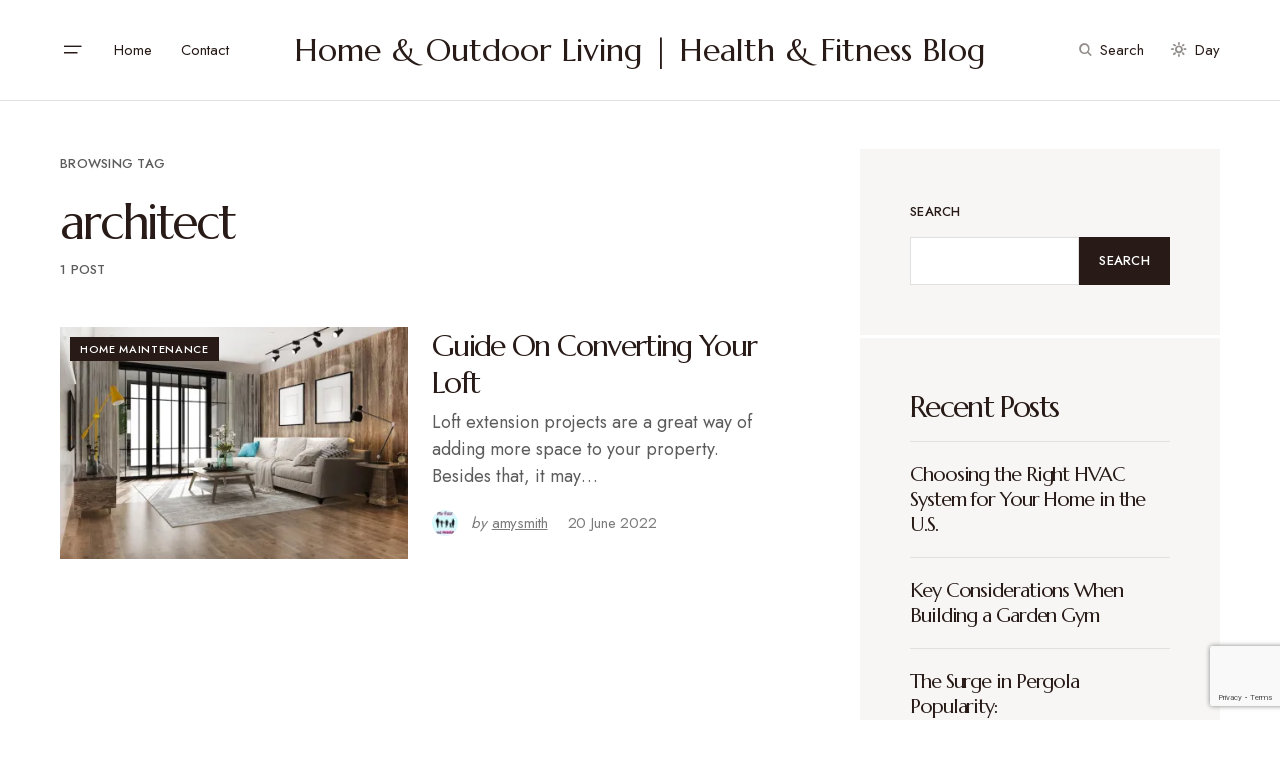

--- FILE ---
content_type: text/html; charset=utf-8
request_url: https://www.google.com/recaptcha/api2/anchor?ar=1&k=6LcKsxohAAAAAGO1L86pMwDF-D7Zi8AvSpl1I7Fw&co=aHR0cHM6Ly90cmVzc2YuY29tOjQ0Mw..&hl=en&v=PoyoqOPhxBO7pBk68S4YbpHZ&size=invisible&anchor-ms=20000&execute-ms=30000&cb=zb3j7qn0q9bm
body_size: 48628
content:
<!DOCTYPE HTML><html dir="ltr" lang="en"><head><meta http-equiv="Content-Type" content="text/html; charset=UTF-8">
<meta http-equiv="X-UA-Compatible" content="IE=edge">
<title>reCAPTCHA</title>
<style type="text/css">
/* cyrillic-ext */
@font-face {
  font-family: 'Roboto';
  font-style: normal;
  font-weight: 400;
  font-stretch: 100%;
  src: url(//fonts.gstatic.com/s/roboto/v48/KFO7CnqEu92Fr1ME7kSn66aGLdTylUAMa3GUBHMdazTgWw.woff2) format('woff2');
  unicode-range: U+0460-052F, U+1C80-1C8A, U+20B4, U+2DE0-2DFF, U+A640-A69F, U+FE2E-FE2F;
}
/* cyrillic */
@font-face {
  font-family: 'Roboto';
  font-style: normal;
  font-weight: 400;
  font-stretch: 100%;
  src: url(//fonts.gstatic.com/s/roboto/v48/KFO7CnqEu92Fr1ME7kSn66aGLdTylUAMa3iUBHMdazTgWw.woff2) format('woff2');
  unicode-range: U+0301, U+0400-045F, U+0490-0491, U+04B0-04B1, U+2116;
}
/* greek-ext */
@font-face {
  font-family: 'Roboto';
  font-style: normal;
  font-weight: 400;
  font-stretch: 100%;
  src: url(//fonts.gstatic.com/s/roboto/v48/KFO7CnqEu92Fr1ME7kSn66aGLdTylUAMa3CUBHMdazTgWw.woff2) format('woff2');
  unicode-range: U+1F00-1FFF;
}
/* greek */
@font-face {
  font-family: 'Roboto';
  font-style: normal;
  font-weight: 400;
  font-stretch: 100%;
  src: url(//fonts.gstatic.com/s/roboto/v48/KFO7CnqEu92Fr1ME7kSn66aGLdTylUAMa3-UBHMdazTgWw.woff2) format('woff2');
  unicode-range: U+0370-0377, U+037A-037F, U+0384-038A, U+038C, U+038E-03A1, U+03A3-03FF;
}
/* math */
@font-face {
  font-family: 'Roboto';
  font-style: normal;
  font-weight: 400;
  font-stretch: 100%;
  src: url(//fonts.gstatic.com/s/roboto/v48/KFO7CnqEu92Fr1ME7kSn66aGLdTylUAMawCUBHMdazTgWw.woff2) format('woff2');
  unicode-range: U+0302-0303, U+0305, U+0307-0308, U+0310, U+0312, U+0315, U+031A, U+0326-0327, U+032C, U+032F-0330, U+0332-0333, U+0338, U+033A, U+0346, U+034D, U+0391-03A1, U+03A3-03A9, U+03B1-03C9, U+03D1, U+03D5-03D6, U+03F0-03F1, U+03F4-03F5, U+2016-2017, U+2034-2038, U+203C, U+2040, U+2043, U+2047, U+2050, U+2057, U+205F, U+2070-2071, U+2074-208E, U+2090-209C, U+20D0-20DC, U+20E1, U+20E5-20EF, U+2100-2112, U+2114-2115, U+2117-2121, U+2123-214F, U+2190, U+2192, U+2194-21AE, U+21B0-21E5, U+21F1-21F2, U+21F4-2211, U+2213-2214, U+2216-22FF, U+2308-230B, U+2310, U+2319, U+231C-2321, U+2336-237A, U+237C, U+2395, U+239B-23B7, U+23D0, U+23DC-23E1, U+2474-2475, U+25AF, U+25B3, U+25B7, U+25BD, U+25C1, U+25CA, U+25CC, U+25FB, U+266D-266F, U+27C0-27FF, U+2900-2AFF, U+2B0E-2B11, U+2B30-2B4C, U+2BFE, U+3030, U+FF5B, U+FF5D, U+1D400-1D7FF, U+1EE00-1EEFF;
}
/* symbols */
@font-face {
  font-family: 'Roboto';
  font-style: normal;
  font-weight: 400;
  font-stretch: 100%;
  src: url(//fonts.gstatic.com/s/roboto/v48/KFO7CnqEu92Fr1ME7kSn66aGLdTylUAMaxKUBHMdazTgWw.woff2) format('woff2');
  unicode-range: U+0001-000C, U+000E-001F, U+007F-009F, U+20DD-20E0, U+20E2-20E4, U+2150-218F, U+2190, U+2192, U+2194-2199, U+21AF, U+21E6-21F0, U+21F3, U+2218-2219, U+2299, U+22C4-22C6, U+2300-243F, U+2440-244A, U+2460-24FF, U+25A0-27BF, U+2800-28FF, U+2921-2922, U+2981, U+29BF, U+29EB, U+2B00-2BFF, U+4DC0-4DFF, U+FFF9-FFFB, U+10140-1018E, U+10190-1019C, U+101A0, U+101D0-101FD, U+102E0-102FB, U+10E60-10E7E, U+1D2C0-1D2D3, U+1D2E0-1D37F, U+1F000-1F0FF, U+1F100-1F1AD, U+1F1E6-1F1FF, U+1F30D-1F30F, U+1F315, U+1F31C, U+1F31E, U+1F320-1F32C, U+1F336, U+1F378, U+1F37D, U+1F382, U+1F393-1F39F, U+1F3A7-1F3A8, U+1F3AC-1F3AF, U+1F3C2, U+1F3C4-1F3C6, U+1F3CA-1F3CE, U+1F3D4-1F3E0, U+1F3ED, U+1F3F1-1F3F3, U+1F3F5-1F3F7, U+1F408, U+1F415, U+1F41F, U+1F426, U+1F43F, U+1F441-1F442, U+1F444, U+1F446-1F449, U+1F44C-1F44E, U+1F453, U+1F46A, U+1F47D, U+1F4A3, U+1F4B0, U+1F4B3, U+1F4B9, U+1F4BB, U+1F4BF, U+1F4C8-1F4CB, U+1F4D6, U+1F4DA, U+1F4DF, U+1F4E3-1F4E6, U+1F4EA-1F4ED, U+1F4F7, U+1F4F9-1F4FB, U+1F4FD-1F4FE, U+1F503, U+1F507-1F50B, U+1F50D, U+1F512-1F513, U+1F53E-1F54A, U+1F54F-1F5FA, U+1F610, U+1F650-1F67F, U+1F687, U+1F68D, U+1F691, U+1F694, U+1F698, U+1F6AD, U+1F6B2, U+1F6B9-1F6BA, U+1F6BC, U+1F6C6-1F6CF, U+1F6D3-1F6D7, U+1F6E0-1F6EA, U+1F6F0-1F6F3, U+1F6F7-1F6FC, U+1F700-1F7FF, U+1F800-1F80B, U+1F810-1F847, U+1F850-1F859, U+1F860-1F887, U+1F890-1F8AD, U+1F8B0-1F8BB, U+1F8C0-1F8C1, U+1F900-1F90B, U+1F93B, U+1F946, U+1F984, U+1F996, U+1F9E9, U+1FA00-1FA6F, U+1FA70-1FA7C, U+1FA80-1FA89, U+1FA8F-1FAC6, U+1FACE-1FADC, U+1FADF-1FAE9, U+1FAF0-1FAF8, U+1FB00-1FBFF;
}
/* vietnamese */
@font-face {
  font-family: 'Roboto';
  font-style: normal;
  font-weight: 400;
  font-stretch: 100%;
  src: url(//fonts.gstatic.com/s/roboto/v48/KFO7CnqEu92Fr1ME7kSn66aGLdTylUAMa3OUBHMdazTgWw.woff2) format('woff2');
  unicode-range: U+0102-0103, U+0110-0111, U+0128-0129, U+0168-0169, U+01A0-01A1, U+01AF-01B0, U+0300-0301, U+0303-0304, U+0308-0309, U+0323, U+0329, U+1EA0-1EF9, U+20AB;
}
/* latin-ext */
@font-face {
  font-family: 'Roboto';
  font-style: normal;
  font-weight: 400;
  font-stretch: 100%;
  src: url(//fonts.gstatic.com/s/roboto/v48/KFO7CnqEu92Fr1ME7kSn66aGLdTylUAMa3KUBHMdazTgWw.woff2) format('woff2');
  unicode-range: U+0100-02BA, U+02BD-02C5, U+02C7-02CC, U+02CE-02D7, U+02DD-02FF, U+0304, U+0308, U+0329, U+1D00-1DBF, U+1E00-1E9F, U+1EF2-1EFF, U+2020, U+20A0-20AB, U+20AD-20C0, U+2113, U+2C60-2C7F, U+A720-A7FF;
}
/* latin */
@font-face {
  font-family: 'Roboto';
  font-style: normal;
  font-weight: 400;
  font-stretch: 100%;
  src: url(//fonts.gstatic.com/s/roboto/v48/KFO7CnqEu92Fr1ME7kSn66aGLdTylUAMa3yUBHMdazQ.woff2) format('woff2');
  unicode-range: U+0000-00FF, U+0131, U+0152-0153, U+02BB-02BC, U+02C6, U+02DA, U+02DC, U+0304, U+0308, U+0329, U+2000-206F, U+20AC, U+2122, U+2191, U+2193, U+2212, U+2215, U+FEFF, U+FFFD;
}
/* cyrillic-ext */
@font-face {
  font-family: 'Roboto';
  font-style: normal;
  font-weight: 500;
  font-stretch: 100%;
  src: url(//fonts.gstatic.com/s/roboto/v48/KFO7CnqEu92Fr1ME7kSn66aGLdTylUAMa3GUBHMdazTgWw.woff2) format('woff2');
  unicode-range: U+0460-052F, U+1C80-1C8A, U+20B4, U+2DE0-2DFF, U+A640-A69F, U+FE2E-FE2F;
}
/* cyrillic */
@font-face {
  font-family: 'Roboto';
  font-style: normal;
  font-weight: 500;
  font-stretch: 100%;
  src: url(//fonts.gstatic.com/s/roboto/v48/KFO7CnqEu92Fr1ME7kSn66aGLdTylUAMa3iUBHMdazTgWw.woff2) format('woff2');
  unicode-range: U+0301, U+0400-045F, U+0490-0491, U+04B0-04B1, U+2116;
}
/* greek-ext */
@font-face {
  font-family: 'Roboto';
  font-style: normal;
  font-weight: 500;
  font-stretch: 100%;
  src: url(//fonts.gstatic.com/s/roboto/v48/KFO7CnqEu92Fr1ME7kSn66aGLdTylUAMa3CUBHMdazTgWw.woff2) format('woff2');
  unicode-range: U+1F00-1FFF;
}
/* greek */
@font-face {
  font-family: 'Roboto';
  font-style: normal;
  font-weight: 500;
  font-stretch: 100%;
  src: url(//fonts.gstatic.com/s/roboto/v48/KFO7CnqEu92Fr1ME7kSn66aGLdTylUAMa3-UBHMdazTgWw.woff2) format('woff2');
  unicode-range: U+0370-0377, U+037A-037F, U+0384-038A, U+038C, U+038E-03A1, U+03A3-03FF;
}
/* math */
@font-face {
  font-family: 'Roboto';
  font-style: normal;
  font-weight: 500;
  font-stretch: 100%;
  src: url(//fonts.gstatic.com/s/roboto/v48/KFO7CnqEu92Fr1ME7kSn66aGLdTylUAMawCUBHMdazTgWw.woff2) format('woff2');
  unicode-range: U+0302-0303, U+0305, U+0307-0308, U+0310, U+0312, U+0315, U+031A, U+0326-0327, U+032C, U+032F-0330, U+0332-0333, U+0338, U+033A, U+0346, U+034D, U+0391-03A1, U+03A3-03A9, U+03B1-03C9, U+03D1, U+03D5-03D6, U+03F0-03F1, U+03F4-03F5, U+2016-2017, U+2034-2038, U+203C, U+2040, U+2043, U+2047, U+2050, U+2057, U+205F, U+2070-2071, U+2074-208E, U+2090-209C, U+20D0-20DC, U+20E1, U+20E5-20EF, U+2100-2112, U+2114-2115, U+2117-2121, U+2123-214F, U+2190, U+2192, U+2194-21AE, U+21B0-21E5, U+21F1-21F2, U+21F4-2211, U+2213-2214, U+2216-22FF, U+2308-230B, U+2310, U+2319, U+231C-2321, U+2336-237A, U+237C, U+2395, U+239B-23B7, U+23D0, U+23DC-23E1, U+2474-2475, U+25AF, U+25B3, U+25B7, U+25BD, U+25C1, U+25CA, U+25CC, U+25FB, U+266D-266F, U+27C0-27FF, U+2900-2AFF, U+2B0E-2B11, U+2B30-2B4C, U+2BFE, U+3030, U+FF5B, U+FF5D, U+1D400-1D7FF, U+1EE00-1EEFF;
}
/* symbols */
@font-face {
  font-family: 'Roboto';
  font-style: normal;
  font-weight: 500;
  font-stretch: 100%;
  src: url(//fonts.gstatic.com/s/roboto/v48/KFO7CnqEu92Fr1ME7kSn66aGLdTylUAMaxKUBHMdazTgWw.woff2) format('woff2');
  unicode-range: U+0001-000C, U+000E-001F, U+007F-009F, U+20DD-20E0, U+20E2-20E4, U+2150-218F, U+2190, U+2192, U+2194-2199, U+21AF, U+21E6-21F0, U+21F3, U+2218-2219, U+2299, U+22C4-22C6, U+2300-243F, U+2440-244A, U+2460-24FF, U+25A0-27BF, U+2800-28FF, U+2921-2922, U+2981, U+29BF, U+29EB, U+2B00-2BFF, U+4DC0-4DFF, U+FFF9-FFFB, U+10140-1018E, U+10190-1019C, U+101A0, U+101D0-101FD, U+102E0-102FB, U+10E60-10E7E, U+1D2C0-1D2D3, U+1D2E0-1D37F, U+1F000-1F0FF, U+1F100-1F1AD, U+1F1E6-1F1FF, U+1F30D-1F30F, U+1F315, U+1F31C, U+1F31E, U+1F320-1F32C, U+1F336, U+1F378, U+1F37D, U+1F382, U+1F393-1F39F, U+1F3A7-1F3A8, U+1F3AC-1F3AF, U+1F3C2, U+1F3C4-1F3C6, U+1F3CA-1F3CE, U+1F3D4-1F3E0, U+1F3ED, U+1F3F1-1F3F3, U+1F3F5-1F3F7, U+1F408, U+1F415, U+1F41F, U+1F426, U+1F43F, U+1F441-1F442, U+1F444, U+1F446-1F449, U+1F44C-1F44E, U+1F453, U+1F46A, U+1F47D, U+1F4A3, U+1F4B0, U+1F4B3, U+1F4B9, U+1F4BB, U+1F4BF, U+1F4C8-1F4CB, U+1F4D6, U+1F4DA, U+1F4DF, U+1F4E3-1F4E6, U+1F4EA-1F4ED, U+1F4F7, U+1F4F9-1F4FB, U+1F4FD-1F4FE, U+1F503, U+1F507-1F50B, U+1F50D, U+1F512-1F513, U+1F53E-1F54A, U+1F54F-1F5FA, U+1F610, U+1F650-1F67F, U+1F687, U+1F68D, U+1F691, U+1F694, U+1F698, U+1F6AD, U+1F6B2, U+1F6B9-1F6BA, U+1F6BC, U+1F6C6-1F6CF, U+1F6D3-1F6D7, U+1F6E0-1F6EA, U+1F6F0-1F6F3, U+1F6F7-1F6FC, U+1F700-1F7FF, U+1F800-1F80B, U+1F810-1F847, U+1F850-1F859, U+1F860-1F887, U+1F890-1F8AD, U+1F8B0-1F8BB, U+1F8C0-1F8C1, U+1F900-1F90B, U+1F93B, U+1F946, U+1F984, U+1F996, U+1F9E9, U+1FA00-1FA6F, U+1FA70-1FA7C, U+1FA80-1FA89, U+1FA8F-1FAC6, U+1FACE-1FADC, U+1FADF-1FAE9, U+1FAF0-1FAF8, U+1FB00-1FBFF;
}
/* vietnamese */
@font-face {
  font-family: 'Roboto';
  font-style: normal;
  font-weight: 500;
  font-stretch: 100%;
  src: url(//fonts.gstatic.com/s/roboto/v48/KFO7CnqEu92Fr1ME7kSn66aGLdTylUAMa3OUBHMdazTgWw.woff2) format('woff2');
  unicode-range: U+0102-0103, U+0110-0111, U+0128-0129, U+0168-0169, U+01A0-01A1, U+01AF-01B0, U+0300-0301, U+0303-0304, U+0308-0309, U+0323, U+0329, U+1EA0-1EF9, U+20AB;
}
/* latin-ext */
@font-face {
  font-family: 'Roboto';
  font-style: normal;
  font-weight: 500;
  font-stretch: 100%;
  src: url(//fonts.gstatic.com/s/roboto/v48/KFO7CnqEu92Fr1ME7kSn66aGLdTylUAMa3KUBHMdazTgWw.woff2) format('woff2');
  unicode-range: U+0100-02BA, U+02BD-02C5, U+02C7-02CC, U+02CE-02D7, U+02DD-02FF, U+0304, U+0308, U+0329, U+1D00-1DBF, U+1E00-1E9F, U+1EF2-1EFF, U+2020, U+20A0-20AB, U+20AD-20C0, U+2113, U+2C60-2C7F, U+A720-A7FF;
}
/* latin */
@font-face {
  font-family: 'Roboto';
  font-style: normal;
  font-weight: 500;
  font-stretch: 100%;
  src: url(//fonts.gstatic.com/s/roboto/v48/KFO7CnqEu92Fr1ME7kSn66aGLdTylUAMa3yUBHMdazQ.woff2) format('woff2');
  unicode-range: U+0000-00FF, U+0131, U+0152-0153, U+02BB-02BC, U+02C6, U+02DA, U+02DC, U+0304, U+0308, U+0329, U+2000-206F, U+20AC, U+2122, U+2191, U+2193, U+2212, U+2215, U+FEFF, U+FFFD;
}
/* cyrillic-ext */
@font-face {
  font-family: 'Roboto';
  font-style: normal;
  font-weight: 900;
  font-stretch: 100%;
  src: url(//fonts.gstatic.com/s/roboto/v48/KFO7CnqEu92Fr1ME7kSn66aGLdTylUAMa3GUBHMdazTgWw.woff2) format('woff2');
  unicode-range: U+0460-052F, U+1C80-1C8A, U+20B4, U+2DE0-2DFF, U+A640-A69F, U+FE2E-FE2F;
}
/* cyrillic */
@font-face {
  font-family: 'Roboto';
  font-style: normal;
  font-weight: 900;
  font-stretch: 100%;
  src: url(//fonts.gstatic.com/s/roboto/v48/KFO7CnqEu92Fr1ME7kSn66aGLdTylUAMa3iUBHMdazTgWw.woff2) format('woff2');
  unicode-range: U+0301, U+0400-045F, U+0490-0491, U+04B0-04B1, U+2116;
}
/* greek-ext */
@font-face {
  font-family: 'Roboto';
  font-style: normal;
  font-weight: 900;
  font-stretch: 100%;
  src: url(//fonts.gstatic.com/s/roboto/v48/KFO7CnqEu92Fr1ME7kSn66aGLdTylUAMa3CUBHMdazTgWw.woff2) format('woff2');
  unicode-range: U+1F00-1FFF;
}
/* greek */
@font-face {
  font-family: 'Roboto';
  font-style: normal;
  font-weight: 900;
  font-stretch: 100%;
  src: url(//fonts.gstatic.com/s/roboto/v48/KFO7CnqEu92Fr1ME7kSn66aGLdTylUAMa3-UBHMdazTgWw.woff2) format('woff2');
  unicode-range: U+0370-0377, U+037A-037F, U+0384-038A, U+038C, U+038E-03A1, U+03A3-03FF;
}
/* math */
@font-face {
  font-family: 'Roboto';
  font-style: normal;
  font-weight: 900;
  font-stretch: 100%;
  src: url(//fonts.gstatic.com/s/roboto/v48/KFO7CnqEu92Fr1ME7kSn66aGLdTylUAMawCUBHMdazTgWw.woff2) format('woff2');
  unicode-range: U+0302-0303, U+0305, U+0307-0308, U+0310, U+0312, U+0315, U+031A, U+0326-0327, U+032C, U+032F-0330, U+0332-0333, U+0338, U+033A, U+0346, U+034D, U+0391-03A1, U+03A3-03A9, U+03B1-03C9, U+03D1, U+03D5-03D6, U+03F0-03F1, U+03F4-03F5, U+2016-2017, U+2034-2038, U+203C, U+2040, U+2043, U+2047, U+2050, U+2057, U+205F, U+2070-2071, U+2074-208E, U+2090-209C, U+20D0-20DC, U+20E1, U+20E5-20EF, U+2100-2112, U+2114-2115, U+2117-2121, U+2123-214F, U+2190, U+2192, U+2194-21AE, U+21B0-21E5, U+21F1-21F2, U+21F4-2211, U+2213-2214, U+2216-22FF, U+2308-230B, U+2310, U+2319, U+231C-2321, U+2336-237A, U+237C, U+2395, U+239B-23B7, U+23D0, U+23DC-23E1, U+2474-2475, U+25AF, U+25B3, U+25B7, U+25BD, U+25C1, U+25CA, U+25CC, U+25FB, U+266D-266F, U+27C0-27FF, U+2900-2AFF, U+2B0E-2B11, U+2B30-2B4C, U+2BFE, U+3030, U+FF5B, U+FF5D, U+1D400-1D7FF, U+1EE00-1EEFF;
}
/* symbols */
@font-face {
  font-family: 'Roboto';
  font-style: normal;
  font-weight: 900;
  font-stretch: 100%;
  src: url(//fonts.gstatic.com/s/roboto/v48/KFO7CnqEu92Fr1ME7kSn66aGLdTylUAMaxKUBHMdazTgWw.woff2) format('woff2');
  unicode-range: U+0001-000C, U+000E-001F, U+007F-009F, U+20DD-20E0, U+20E2-20E4, U+2150-218F, U+2190, U+2192, U+2194-2199, U+21AF, U+21E6-21F0, U+21F3, U+2218-2219, U+2299, U+22C4-22C6, U+2300-243F, U+2440-244A, U+2460-24FF, U+25A0-27BF, U+2800-28FF, U+2921-2922, U+2981, U+29BF, U+29EB, U+2B00-2BFF, U+4DC0-4DFF, U+FFF9-FFFB, U+10140-1018E, U+10190-1019C, U+101A0, U+101D0-101FD, U+102E0-102FB, U+10E60-10E7E, U+1D2C0-1D2D3, U+1D2E0-1D37F, U+1F000-1F0FF, U+1F100-1F1AD, U+1F1E6-1F1FF, U+1F30D-1F30F, U+1F315, U+1F31C, U+1F31E, U+1F320-1F32C, U+1F336, U+1F378, U+1F37D, U+1F382, U+1F393-1F39F, U+1F3A7-1F3A8, U+1F3AC-1F3AF, U+1F3C2, U+1F3C4-1F3C6, U+1F3CA-1F3CE, U+1F3D4-1F3E0, U+1F3ED, U+1F3F1-1F3F3, U+1F3F5-1F3F7, U+1F408, U+1F415, U+1F41F, U+1F426, U+1F43F, U+1F441-1F442, U+1F444, U+1F446-1F449, U+1F44C-1F44E, U+1F453, U+1F46A, U+1F47D, U+1F4A3, U+1F4B0, U+1F4B3, U+1F4B9, U+1F4BB, U+1F4BF, U+1F4C8-1F4CB, U+1F4D6, U+1F4DA, U+1F4DF, U+1F4E3-1F4E6, U+1F4EA-1F4ED, U+1F4F7, U+1F4F9-1F4FB, U+1F4FD-1F4FE, U+1F503, U+1F507-1F50B, U+1F50D, U+1F512-1F513, U+1F53E-1F54A, U+1F54F-1F5FA, U+1F610, U+1F650-1F67F, U+1F687, U+1F68D, U+1F691, U+1F694, U+1F698, U+1F6AD, U+1F6B2, U+1F6B9-1F6BA, U+1F6BC, U+1F6C6-1F6CF, U+1F6D3-1F6D7, U+1F6E0-1F6EA, U+1F6F0-1F6F3, U+1F6F7-1F6FC, U+1F700-1F7FF, U+1F800-1F80B, U+1F810-1F847, U+1F850-1F859, U+1F860-1F887, U+1F890-1F8AD, U+1F8B0-1F8BB, U+1F8C0-1F8C1, U+1F900-1F90B, U+1F93B, U+1F946, U+1F984, U+1F996, U+1F9E9, U+1FA00-1FA6F, U+1FA70-1FA7C, U+1FA80-1FA89, U+1FA8F-1FAC6, U+1FACE-1FADC, U+1FADF-1FAE9, U+1FAF0-1FAF8, U+1FB00-1FBFF;
}
/* vietnamese */
@font-face {
  font-family: 'Roboto';
  font-style: normal;
  font-weight: 900;
  font-stretch: 100%;
  src: url(//fonts.gstatic.com/s/roboto/v48/KFO7CnqEu92Fr1ME7kSn66aGLdTylUAMa3OUBHMdazTgWw.woff2) format('woff2');
  unicode-range: U+0102-0103, U+0110-0111, U+0128-0129, U+0168-0169, U+01A0-01A1, U+01AF-01B0, U+0300-0301, U+0303-0304, U+0308-0309, U+0323, U+0329, U+1EA0-1EF9, U+20AB;
}
/* latin-ext */
@font-face {
  font-family: 'Roboto';
  font-style: normal;
  font-weight: 900;
  font-stretch: 100%;
  src: url(//fonts.gstatic.com/s/roboto/v48/KFO7CnqEu92Fr1ME7kSn66aGLdTylUAMa3KUBHMdazTgWw.woff2) format('woff2');
  unicode-range: U+0100-02BA, U+02BD-02C5, U+02C7-02CC, U+02CE-02D7, U+02DD-02FF, U+0304, U+0308, U+0329, U+1D00-1DBF, U+1E00-1E9F, U+1EF2-1EFF, U+2020, U+20A0-20AB, U+20AD-20C0, U+2113, U+2C60-2C7F, U+A720-A7FF;
}
/* latin */
@font-face {
  font-family: 'Roboto';
  font-style: normal;
  font-weight: 900;
  font-stretch: 100%;
  src: url(//fonts.gstatic.com/s/roboto/v48/KFO7CnqEu92Fr1ME7kSn66aGLdTylUAMa3yUBHMdazQ.woff2) format('woff2');
  unicode-range: U+0000-00FF, U+0131, U+0152-0153, U+02BB-02BC, U+02C6, U+02DA, U+02DC, U+0304, U+0308, U+0329, U+2000-206F, U+20AC, U+2122, U+2191, U+2193, U+2212, U+2215, U+FEFF, U+FFFD;
}

</style>
<link rel="stylesheet" type="text/css" href="https://www.gstatic.com/recaptcha/releases/PoyoqOPhxBO7pBk68S4YbpHZ/styles__ltr.css">
<script nonce="BmmSTKQqYbuw9Y9MYigKiQ" type="text/javascript">window['__recaptcha_api'] = 'https://www.google.com/recaptcha/api2/';</script>
<script type="text/javascript" src="https://www.gstatic.com/recaptcha/releases/PoyoqOPhxBO7pBk68S4YbpHZ/recaptcha__en.js" nonce="BmmSTKQqYbuw9Y9MYigKiQ">
      
    </script></head>
<body><div id="rc-anchor-alert" class="rc-anchor-alert"></div>
<input type="hidden" id="recaptcha-token" value="[base64]">
<script type="text/javascript" nonce="BmmSTKQqYbuw9Y9MYigKiQ">
      recaptcha.anchor.Main.init("[\x22ainput\x22,[\x22bgdata\x22,\x22\x22,\[base64]/[base64]/[base64]/KE4oMTI0LHYsdi5HKSxMWihsLHYpKTpOKDEyNCx2LGwpLFYpLHYpLFQpKSxGKDE3MSx2KX0scjc9ZnVuY3Rpb24obCl7cmV0dXJuIGx9LEM9ZnVuY3Rpb24obCxWLHYpe04odixsLFYpLFZbYWtdPTI3OTZ9LG49ZnVuY3Rpb24obCxWKXtWLlg9KChWLlg/[base64]/[base64]/[base64]/[base64]/[base64]/[base64]/[base64]/[base64]/[base64]/[base64]/[base64]\\u003d\x22,\[base64]\\u003d\x22,\x22ZMOLw7fCvBDCm8Ktw5vCnQ/CthoEw6/[base64]/JsOVEcKXWzJmw4rDi8KLwossBGrCuyvCv8KlDQVhTsKKBwXCj0TCiXl4Qj8pw77CmsKNwonCk1rDkMO1woITI8Khw63Cr1bChMKfTMK9w58WP8K3wq/Ds13DkgLCmsK+wqDCnxXDp8KwXcOow4/[base64]/wo5Iwqlxw6jCmMKNdSnCuxDCn8OwbsKSw5wRw7bCnMOqw7XDggbCv3bDmjMOJ8KiwrofwroPw4NsbsOdV8OZwrvDkcO/[base64]/DoAbDhMOSwqHDucO5w7LDmCfDlw8rw5HCkRbDrkU9w6TCmMKUZ8KZw7rDh8O2w48wwqFsw5/CpUc+w4dXw6NPdcKxwrzDtcOsO8Kawo7CgxzClcK9wpvCu8KLanrCl8OTw5kUw7h8w68pw6U3w6DDoWvCmcKaw4zDssKzw57DkcOOw7t3wqnDhRnDiH44woPDtSHCs8OyGg9kVBfDsGHCpGwCCk1dw4zCocKNwr3DusK/FMOfDDUAw4Z3w7tew6rDvcKLw41NGcOEfUs1P8Otw7I/[base64]/w6rDvcKVwrZCwoQHaDxhA8Khw5JrwplIeVHDvcKpBRUIwqs0N2XCvcO/w75zZcKpwrnDnEACwpA1wrXCr33Dv0lbw67Dv0AsHk5EAnE3DsKqw6oQwqo/ccOfwoAVwqVnUg3CrMKWw4BPw4d5VsO7w4nDtRQ0wpPCp1DDgSV/FEoXw74TTcK9LsKQw6Mvw4kjEsK5w5zCgkDCkD/DrcOrw4bCnMOPSCjDtTLCtyB6woYHw4UfMgwHwrXDjsKNClpaXsOhw4FfOE0Ww4EIRC/[base64]/WMOdwpbCqTEVecKvKcKFwpFPU8OOZxAxVjHCiAY6wp/DoMKjw4g8wqIEHHRkAnvCtnPDpcKnw4sWVmZ/wobDpQ7Dr3EdW1QCLsO3woNkHRl3B8OYw5rDu8OXTMKtw55UGlklNMOzwqsJGcOiw77DisOqW8KyajUjwrDDpmbClcO9PiHDscO0WmJyw6zDuWfCvnfDh0dKwoY2woJZw5xtwoHDuR3DpzXCkgZ5wqdjw4MWw7/DkMOIwqXCnsO9GFzDhcO+AxRZw7IGwpBbw5Rlw4YLLUBiw4/DjcOtw6DCk8KGwrlOdFAtwqJ2VWrCk8O2wofCrMKEwo8nw586EH5yJBF1XXhfw6hewrfCrMK4wrDCiiPDuMKUw4/Dt1Vtw7Rsw6FNw7/DvQzDusKgw6XClsOvw6TCkiM1YcK1fsKjw7NvaMKRwrXDncOlKMOBYcK5wpzCr1ILw5Nuw5PDt8KPDMOvPlrCrcOwwrl0w57DnsOVw7TDvFU6w73DuMOvw6QRwoTCoHJRwohdIcODwojDnMKzATDDg8O+woM3TcOZa8OdwrLDoVLDqA0cwq/DilZUw71dFcKuwpw2PsKYU8OtGGdgw6BoYcOwfsKCHcKwUMKIVcKcYiBtwoNgwovCq8O+wofCu8OAG8O4R8KKXsK4wpDDozseOMOHG8KIOsKGwoI8w7bDg0TCqQZ0wqZfMVrDkl59elrCgcKVw5I/wqAyC8OrbcKhw6XCvsKzA2TCocOfX8Ode3g7JMOHTSJUJMOaw4Mnw6DDqSLDshzDuSxNPXMfQ8K3wrzDlcK0WmXDssKCL8O5JMKiwqrDvzx0aWplw4zDg8KbwrQfw5rDkBbCoirDqV4BwovCjGHDhj/CvEcew7hOCGtmwoLDrxnCg8ORw7DCli7DtMOKLsKoMsKww4klQUJcw6F/wrFhTRbDnSrCr1HDjWzCqQzDu8OoLMKCw651wpbDjH/ClsKlwo1Dw5LDpsKNASFqBsO8bMKIwpUmwoYpw7QANHPDtRfDvcOmfijDuMOlfWBgw4BHTsKaw4Uvw5BFemcWw4TDuSHDkCLDscO1OcOGR0jDiTFEfMKlw73DmsOPwo/[base64]/[base64]/ZkbDjcO5bX3Dm8KXwpAOY23DoMO/wpPDpWTCtHjDmF0Nw7LCpsK7PMKYWsKiZXPDj8ORf8KVwp7Ckg7CvCpFwqHCkMKrw4TClV7CmQbDhMOVCsKdAhFZNMKSw6vDrsKdwpsvw67DisOUQ8Ovw71AwoNJcQDDgcKjw6BiSCFLwo9/LBjCrDnCowbCgA8Kw7USdsKJwo/[base64]/Cl0J/w4nDtilRwqozHzhSQsOQGcKtwqx2L8KKJic7wrsTZ8OFw5MLW8K2wopPw6Y5H37DisOmw7BVCcK9w6hTb8OVYxXCtknCqE/[base64]/NMK9WkfCqDEvARcbfV7DsBsGwo3ClsK0UMK3w6wVQcOHKMKXU8KwUhJCajh5GwTDgl4LwppZw6vCnVtZX8Kmw5fDvcKRRcK2w5NUKHQHEcOLw4HChgrDlhvCpsOKfWFhwqARwphaM8KcWirChMOywqzCmDfCl0Z9w6/DvkTDiTjCvQVJwq3Dn8Otwrgaw5kJacKEGG7CrcKMPMOLwpfCuRccw5zDucKXMWpBHsOSZ0NXcMKebW/DusKDw5PDk2RNFhMAw4DCmcO2w7Vuwr/DrlDCqSRPw5DCoBVsw6sQUBFzd0/CkcOhwozCn8Ksw4JsBXTChXhywpNCU8K7U8KCw4/[base64]/DtsKGwr3Cj2Z7w7R1bMO0w5giXVTCojYOAk52wpsXwoEaYMKJPzlAXsKzc0rDvw8QTMOjw5Vww5bCsMOZaMKkw6LDsMKewrAhXzPDo8KswrLCmjzCnlQMw5BLw4tQwqfDl2TDu8K4LcKpw6tCScK/UsO8wos3MMO0w5ZvwqrDucKMw6jCjQ7CoH9gd8O/w4wfJQ3DjcKRV8KDZMOoCAE5dkDDq8OFVzg0M8O/YMO1w6wsHX3DmHs8LiZcw5gAw7I6BMK/VcOgwqvDjgPCjAcqdEnCuwzCpsO8XsKqaRs1w7ILRwbCjkhiwqcww4LDqcK1F33CvVPCmMKgScKJZMOzw6otHcO0AMK2UWfDpS1HDcOUwp/DlwJPw5PDscO2fMKpdsKgMWxBw7FXw61Uw5klCBUpQ1DCsxLCmsOHNg0+wo/CqcOmwr/DhzJ6w4Ypw5fDmBLDiDcMwqzCisO4JcOGEcKAw5xPKcK5wpQSwrPCn8KJbQIpfMO6MsKPw4vDpFQDw74QwprCsV/[base64]/UlbCkcKWflPCty1IBMOhAMKzwqfDl8K7TsOZLMOXL3hswqDCvsOJwp3DqsK+A3vDhcOSw5MvPMORw4nCtcKOw6BgSVbCjMKYVFAwVg3CgcOkw5PCicKBX0YxKsO6G8OJwr0kwoMDI0LDo8O3wqItwpDCjW/[base64]/[base64]/DtFV8V2Itw5rCtUnCvcOnwqLDkEZXwq4iw5ldwrg7Nm/DkAzDjcK8w4nDt8KJYsKgXkBIazfCgMK9OhTDh3s8woLCpGB6wosVGUI7bglTw6PClMOOMFYVwo/[base64]/w7YVQsKWw43DhsKywoR5aFHCinJIKlDDgMOhZ8KaXTROw507U8O8fsOGwpfCk8O8CwzDjMK6wobDsS1SwonCocOaIcOZUcOZOw/CqsOpMMOkcAQLw5k7wp3CrsOWK8OtE8OFwr3CgSTCoFABwqXDuRbDqhB3wprCvi0/w7hLAHgdw6UjwrtUA1jDtzzCkMKYw4fCt0vCtcKcNcOHHQhPSsK7OMOewrzDjmfChcOUZsKrOT/CgcKVw57DqcK7Ii/ClcOMVMK4wpFswojDv8OlwrHCgcKdEQTChn/DjsKKw7Y2w5vCgMKrFW8DMEIVw6rCiXEdMi7ChQZxw5HCssOjw70JF8KOw4pUwrYAwpFGGnPClcKpwrQpb8KHw51xRMKMwrk8wo3Cin07GcK6wrbDlcOYw4IJw6zCvTbDlSQwAQERZmfDnsO5w6ZNVGIZw5TDmsOFw7fCuE/[base64]/[base64]/wrrChi/[base64]/C8O3wp0twqzCqBBtwrEowoZawqnChll1dxYyM8KrwoLDuRbCqMKRwrbCoDHCt2HDrhwAwq/DoRV3wpzDjDMgRcOTCRMoDMKLBsOTDHPDocOINcOIwonDp8K5OxNGwq1WbA9zw7JVw67CjcOmwoDDl3HDo8Opw5tOY8KBb2fCmsKUQ3Vvw6XClQPDoMOqEcKfcgZXGyfCpcKawp/CgjXCoBrDusKZwpVDA8OEwofCl2fCuAIQw49ND8Kbw4jCuMK2w7vCvsOhRC7Dp8OASy7CjQZ8McKgw7IjMXpZBhZ/[base64]/Cl0zCoQDDh8KBw4tDaMK/bsKGwqp5ETnCqEnCpVcYwrAGGRXCvcKOw4XDqQwLKiRlwoR4wqBkwqVaIyvDkG3Dl3lJwoNUw6crw41cw5rDhFPDg8Oowp/DpsKtfD4lwozDuSTDiMOSwrbCkyjDvHsOSnZGw5DDswvDtzlVL8OrXMOxw68HP8OLw4zCqcKCP8OYc1N+LTAiYcKsVMK9woFTDkXCv8OUwqI/CTsfw4MsTivCt2zDl0E0w4rDmMK7NxvCiGQFR8O2McOzwozDjAFiw4UUw7PClSA7CMKlwrnCqcOtwr3DmMK4wolTNMKSwq87wqvClAN8RR4sNMKxw4zDscOxwo/[base64]/[base64]/DrcOWNMOrw4HCjcO1wqzCkEB0FcKETkLCuSASwoXCp8KWdiZYRsKswpAGw4QgIRTDhsKuccKjVkDCo0rCpMKaw4Z6KHQlW1hvw5lVwrV2wpzDo8KOw43CiAPCiDpQRsKqw4cgNDbCn8Opw4xiBzdjwpApbsK/XgDCtQgcw6fDtxDCp0FmY00XMATDhjEpwp3DmsOhDBFeHMODwr8RfsOlw7LDh2VmDSsqDcOvVsKVwr/[base64]/Cp8Oww6zCvUklw7vCqGwJw6/DjBIgIl3CgGHDv8K7w40iw53Dr8Oew7nDuMK1w756QDNNIcKLZn0zw47CvMOxEcOWAsO8McKxw4vCixsmLsK/Y8OmwrA4w4XDnm/Csw/DucK4w7TChHF8AsKMDU9vIx3Cj8OqwrkTw4/CtcKsIwnDtQEAJcO8w71Ew6gbwqxgw4nDncKVYVnDhsKuwrfCqhLClcO6X8OWwqIzw77CvSnCp8KTHMKVXk5cHsKaw5TDtU9OccKZZsOIwodLR8OsBC8/NMOVO8Ojw47CjCVobhgkw4rCmsKkSWLDscKRw7nDh0fCjkTDgFfCvjwrw5rCrcK+w6bDvnYXKmpNwrwtf8KRwpofwrPDpRLDvxDCp3ZhUwPCmsK/[base64]/[base64]/[base64]/Cg8OmbgQIw4Z6TTgcw44sFsKnw5Jdw5lDwpwoBcKGC8KiwpBmUHpnUnXDqBJxLWXDlMKBA8Kze8OEVMKvAXFJw7IVZ3jDsW7CrsK+wrbDqsOuw6xCAk7DmMOGBG7DjhZqM3VsGMKiQ8KkUMKNwo3CjzfDmMOcw67Dv0ETSyZ/w47DisK/AMOdXcK7w6kZwofCgMKLZsK9wpopwpXCnhsfHy9iw73DthYFE8Otw64mwoHDh8OYRGhFPMKMEi/[base64]/wrsHFMOWw6LDj2/DhwtYKsK1HcK8wqjChsKhworCvMK9w4PCsMKYKMOyFygQBMKHBlLDj8OPw5cOVjAVB3rDvcKsw5vDszxCw6phwrUMJDTCgsO1wpbCqMKVwqBNFMKewqbChlvDn8KpAyBcw4fDhHQoRMKuw44uwqIeW8OZOAFwYGJfw7Rbw53CrCoDw7zCl8K/[base64]/P8KgWcKNwoNJw7PCvkbCjMKsVsK5RsOcwqEmC8K4w65Fwr3DhsOFdWU9cMKlw59LdcKLTU/Dq8OVwo1VfcO5w4fDnB7CrhwKwrszw7V6W8KBfsKkFhTDh3B5ccK+wrXDlsKfw7HDkMKvw5vDjQXChmXCpsKWwpPCm8Kdw5/CnS/DvcK1ScKZdFDDjsOywrHDkMOKw7/[base64]/QcOYLsKzNsKAXTsKOcKHeMOqw4pPaFvDlG7DhcOYYFFMZBhmwrpAPMKgwqE+w4vCh3gaw7XDnCvCv8OUwo/[base64]/Ch8K9McKSwrYDM8KFw4jCszrDqcOyYFLDiS4EwqtYwp/CscO/[base64]/[base64]/Co8KPw7bCq8Kkw7fDrD1UIcKpwozDqsOZCBdfw7bDjUh1w6vDoEpmw5/DlMO3IELDoTLCksK9BFdTw77CkMO0w54Pw4vCnsOswohbw5jCsMKpAX1YVwJ8MsKfw5TCtDkYw6IeFg7Dr8Ozb8O2EcOhfTFowoPCizh8wq3CgR/DhsOEw5MHQMOPwqMoZcKZZcOOw6ZUw4vDhMKPBzLClMKwwq7DjsO6wojDosK3eSRGw6UuSijDqcOywo/Du8Olw5TCrMKrwoHCkyrCmUBHwp3DksKaMTNYWgbDhx9LwrjClcORwo7DuHTDoMKXwopvwpPCgMK1w7UUc8OMwqrDuCXCiznClUJUQUvCok81LAouwrQ2aMOIeAk/UjPDlsO5w6F7w4tww7bDnVvDk3rDr8Okwp/Cr8KQwp8xEcOzSMKvEkR3NMKaw7nCr31iBVfDtcKqCVrCgcKhwoQCw7jCqjvCo3bChFDCtUvCscObU8KgccOsEsOsJsKxCiY/[base64]/wrXDh8KSAT/DvAAMwphUIMKMwqDDgARnw60mVMOMUnk4YGZiwpDDmhJwUMOZacOAPnIGDn0PDMKbwrPCmsK7LMKRfAc2GkHCun80bi7DsMOAwqXCmhvDhmfCq8KJwrzCkQXCmAXCjsOrSMKvFMKTw5vCosO4HMKOfMONw5fCkzHCo2DCgB0Qw6XCncOJJwQGwp/DigEuw5Iww4YxwqxqIiwTw7IpwptvXCdJbFrDjHHDp8O9Sj52wps8HwHChkNlB8K1NsK1w6/CvgbDo8KQwoLCosKgTMOESWbCrw9+wqnDsVDDucOBw6E2wovDp8KOYgXDqQwvwqHDrAZAXBPDisOCwrwbw4/DuCxEBMKzw6Rvw7HDtMKYw77Dklk7wpTCq8Olwpoowp8HLsK5w5TCi8O7YcO2NsKhw73CkMKwwqgEw5LDjMKUwoxCJMK+OsOPK8KbwqnCmFDCp8KMIQDDmkLDq1ERwp7CssK1McO+wpcTwpk3GnoYwolfJcOMw5U0P2N0wroqwo/CkGTCicKBSXsmw7XDtGl4CMKzwqfDmsOnw6fCsSHCv8OCHy5Bw6rCjkxBYcOtwqJ+w5bCtsK2wrk/w7lzwprDsnlvb2jCp8O0X1V6wqfDoMOtEl4hw63DrzPCil0wOjvDqS4dMQ7Dp0XCpDtcPk7Ck8Ouw5zCmQ3CqkkoB8Oew7sDE8OWwq8Pw4LCuMO8GhVBworCrk/CpzbCjnHCnScnQcOfFMKbwqxgw6zDnRQywoTCncKVwonCqG/[base64]/Ch8OPCcKhbMK0fArDqMKEXMO9FxNNwqjCpMK+wqvDu8KCw5XDh8Kww7dBwqnCkMOhX8OENcOpw7Nswq8wwoA6U0bDu8OENcO1w5QKw7o2wpEgCDhMw4pPw7JdDMOfKmhEwpDDl8Kgw6jCu8KRcwDCpA3Dgj7CmX/CosKXHsO4HRfCkcOqIcKFw7psQ33DmhjDoETCrQw8w7PCqxVEw6jCocOfw78Hwq93cADDtcKQwpd/[base64]/P8Ovwpg0wosHw5FkOcO0bgo8CH82w5HDrhDDmMOnCAMsCn0zw7/[base64]/fsK2w4Jew4VDwqrCi8OlIyHDsC3Dn8O+w7vCin52XcKHw6rDiykbSCjDmWowwrQ9DsOCw4ZiXyXDrcKZTRwYw6hWTMO7w7TDpcKWLcKwZ8Oqw5/Dm8K9DidvwrE6QsKhdsO4woTDhm7Cq8OEw7nCsTE+WsOuAzrCii4awqBqWld1wpDCoHJhw5TCvsK4w6gQWcKawo/[base64]/CkFXDlU1Jw6vDnwXCm1TDnBkpwrLDlMKyw553W1rDvzrDpsOiw6Ymw4nDmcKwwpbCvmDDpcKXwqHDtMOQw5ouJCbCt1nDoAgkAGLDux8Bw5c0wpbCn1rCtRnCgMOvw5PCsQE1wpXCuMK4wooxXcOqwpJOMUbDmU8/HMKAw7ENwqHCicO6wqTCu8OJJjDDnsKQwq3CsR7DqcKhP8OYw4HCl8KOwoXDuDszAMKUMlp1w6ZkwpB3wqE/[base64]/DkMKaUlHCosOSEcOUw7syAkPCm1gOZUrDs8OTWMOdwoY8wp5TKAlfw5/CosOAF8KCwoZSwqrCpMKnScOifQoXwoEIRsKIwqjCojDCosOlbMOJckvDuHdScMOEwoAjw4HDssOsEHlvAHlDwr5YwrQRLcK9woUzw5fDkE17wofCik1CwrTCmQN4RsOhw5/CjsK3wrzDsSQNXkzCqsOHTDJufMK/[base64]/Dkz7DqsKiw47ChCooenAhcUtlw7c9wp/DsE1Bw5fDlzzDtVjCucOiBMO4D8KHwopDRQTDoMKzbXDDssOBwoHDvE3DtkE6woXCjg04wr7DjBvChcOIw61MwrLDkcKDw4NcwpZTwq0OwrdtdsK/BMOeZUjDv8KgbFc1f8K5wpc1wrDDuE/CvENww6HCjcKqwp1ZLsKPEVfDi8OiKcOaUwTCunrDm8OISApbWTPDm8OIGETDh8OrwozDpCDChQvDpsKbwr5BKh8wUMODflxBw4AHw7xsT8OIw75FC2vDnMODw4nDvMKdecO+wrZPRwnCt3rCtcKZZ8OSw5TDnMKmwpvCmMOuwqbCsHRYwq0DYFHCnhpMJHzDkT/Dr8Ksw6/DhVYkwpRbw5wbwqszTMKESMOKFh7DicK1w6Z7CCMDVcOCLycyQcKJwp1CacOtL8OAd8K4Kg7DpT1QE8KfwrRMwqHDhMOpwrLDocKhEnx1wq0aJ8OnwpfCqMKzAcOYXcKQw5JuwppSwpPDmQbCkcKMND0oZmTCun3CuG0HZVBWRGXDoinDuhbDvcO/VgQnW8Kewo/DixXDlU/CucKQw63DoMO+wpgUw4h+Bi7DvHvCoTjDnQPDmB7CncOzE8KUbMK4w7nDgmYwRF7CpsOXwr9swrlifDfCuTE+B1VCw4B7RBJLw40Cw73DjcOXwpFxYsKTw7piA15IZn/DmsK5G8OrcsOiRydBwpR9KMK7TElGwrkaw6oOw6TDu8KewptxdwXDuMOTw4zDhyQDGUNbMsKuJELCo8Kxw4VwIcKAf11KH8OnScKdwoUdMT8/[base64]/CiMKvP8OOecO/[base64]/DgmhLTmZnHcOcOcKiwowfAMK+ekjDlcOOEsKNDMOxwpsnYMOBRMKPw6pJYxzCgjvDuTB+wpo5XQnDucK1W8ODwrcvCcODCMKSbADClcO5RMKTwqLDm8KcO2dgw6RQw63DmzlWw7bDnz9QwqnCrcKRL1hWBRMHY8O1PyHCrDN/GDZXHjbDvQnCrsOPMWk/[base64]/DlsKLA8KVUsKnP8KRbMOpbXvCpxM8w5NVdAnCg8K/[base64]/w7fDoHXCrjJGYMOAd3/CosOcw4HDs8OIwp/CkQAYZsOow58wcFvCu8O2wrQ/axgPw47CvsKQNMOywphDTDjDqsKkwokKwrdvUsK4woDDksOCwp7CtsOueHbCpGNCKw7DnkNwYQwxRcKRw7UVa8KAY8Kld8KTw7YCa8OGwrkgMcOHQsK/[base64]/DsMKYTSFzwo7CmcKXwoTDqcKnwphZwqnDv8O8wpchw57Cm8O2wpLCvMO0LjcCTivDhsK0IMKRew3DuwUyBnjCqQNYw5bCsizDksOxwr4gwqo5e1l/ecKkwo0fJx9FwprCizE9w7LDtcOWbh5Owqo/w7bDo8OuGcKmw4XDv2MLw6vDlsO6SFHCl8Kww6TCl2oeA3hpw4I3LMOKVj3Cmn/Ds8KsDMKMGcOuwoTDlw3Dt8OaO8KSw5fDtcKeIMOjwrd8w6nDgyFedsKzwoVJOCTCn1nDgcKewozDg8Omw5BHwpzCglNCHcOBw6J1wqxkwrBUw7rCucK/[base64]/DosOCdl8Xw5FjKMKifcO4LsORKcOOF8OtwqLDlsOSLiLCiVEOw7LCt8KGSMKjw4Ruw6jDpMOmKgtMQsORw7XChsOeRyQTTMKzwq09wrrDv17Cm8Oqwot/[base64]/[base64]/w6rChwE9F8KiEcO1XcKYw4XDrVR9SkrCgsOxw4c/w7g6wp/ClsKdwp1TVlUoNMK0esKTwqdhw4Baw7BQQsKxwrlkw4lJw5ZNw5PCvsOVA8KlAy90wp/[base64]/DuTMYwpRCBiDCgV/Cpnx8wrEXwp1Uw6ZjM2TCvcO6wrAlVi0/SlhDPX5Bd8KXewohwoBJw5vCjcObwqJOJmN0w6kRDzBVwrLDtsK2AkDCj3FQFsKkb1oyecOZw77DmcOhwrsvIcKuVHAYNsKFVMOBwqt4esKdUWvCr8KzwqrDlMO7M8O3bwzCgcKowr3CjxjDvsKew5FUw6guwq3DvcK/[base64]/CiBk+ZcO3Q3MEVlfDmsO5w4ARw6kTRsOswpnCtmvDmMO8w6QnwqDDtlbDhhUwdC7DlQwEU8O4PsKnJMOXUMOHO8OdekDDkcKOBMOcw6fDusKtIMKsw5ltMHLCoELDoibCisOkw5BULkTClzbCg3hJwqNewrN/w4RESEV6wrY5NcOZwopEw7UpQgLCgcOtwqzDjcKiw7I0XS7DoBceSsOmY8ONw7Uew6nCtsOTOsKCw4LDrybCpg/CrUjCu3jDocKzCT3DoRtrGFTCosOxwr3DrcKbw7zDg8O3wobCgxFlVn9qwrXDnEped01BGEsHAcONwrDCk0Ivwr3CnW5aw55ZF8KLMMOrw7bCosOxXy/[base64]/w6vDncO5fhzCusKnfWPCkxjDiQDDk8O9wofCo8Onc8KMSMO+w6sGKMKOC8KAw5ULUHDDrVzDs8OWw7/Dpnw9F8Knw7oYZT01ej8Xw53CnnrChl4PHlrDgVzCoMKyw6nCgMOGwpjCnzlvw4HDoF/DqMOAw7DDr2dbw5saNsObw5DCmhoxwp/Dt8OZwocswpzDsyjDk3zDqWPCtMOtwpvDjAjDocKmXcOgawvDtcOuaMKXDVl9NcKhVcO1wonDtMKzasOfwqvCkMKaAsOVwqNXwpHDiMKaw687DmzDisKjwpRdR8OGIUfDtsO+LjDCoBJ0aMO3Fn3DtBEOJMOlJ8O/S8KPBHEgdU8cw4HDuUYZw489AsOkw5fCucOxw7Fcw5w8woHCn8OlAcODw55BZAPDvcObOcOZwp80w65BwpXDicOqwoQww47DpsKTw7pCw4nDusKSwq3Cq8K7w5N/fEbChMO+NMKmwqHDingywp/DsFhjw5I4w5weKsKNw6wfw6pjw7DCjyBIwonChMOZZXnCiA8xMT45w7dvMcOyYwxEw4VCw5zCtcO6dsKgHcO3Iw7ChMKRWjzCv8KrJ3UhRsKgw57DuAbDjmUjZsKQbUPDicKjeD0OVMOzw5/DscOEPBJCw5vDhETDr8KfwqTCn8Oyw40+wrHCmyUkw69gwqdtw41hfyjCtMKowoYMwqU9M0ILwrQ8F8OSwrHDrSYFIMOjCcK5DsKUw5nDj8OfVsK0D8K9w6jCoDDDggHCuzHCtMOkwq3CscOnGVrDrVVdfcOawqDCm2VCdSZ7fjtnb8O8wpNlLgZaJU5swoM/[base64]/[base64]/CFQjwoDDgDHDjDnCrSzCu33Dq31rLzIbU01uwqzDh8ORwrR7CsK9bsOXw4HDnHPCnMKswqwyQsKgcEtdw5Qtw58jA8OyPXEfw6w2DcKXYsORaS3Cnk9vTsK3BVzDlCdsK8OYcsOvwpxmCsO8AsOwXsKaw4U/TlNMRADDt1LDlQ7DrCFBSQDDhcKGwpDCoMKFZUjDpxzCk8OGwq/DmnHDusKIw6FvcVzCuk96a3nCg8KaLkQsw7zCtcKCQUF2bcK0TW/DvMKpTHzDv8Kaw7N7HDlZCsOVOsKTFjJEMVnCgX3Ckj8Ww7jDjsKMw7NdVB/CnkVdEsKRw6nCsS3ChEHChcKbL8Kzwo0AWsKDN3FZw4xYGsOJC0Zqw6PCoHptZ0BmwqzCvVwnw58gw40TJ2wudMO8w6BNwpsxVcK9w4ZCPcKPGcOgLgzDv8KBbx1QwrrCmMOzZFwzEWjCqsOrwqshVhB/[base64]/woc1F8OfwrHDj3wQw6APYMO/REHCrl/DuwI4NAjDqcO8w5PDmGMxW25NGsKrw6F2wr0Gw7zCtUkLNlzCqSXDrsKcYw7Dm8Oww7wEwogQwq4awoZaeMK1a2p7WMOjwrDCr0Q7w6/[base64]/KMOQw77Dl0VwVcOuwoJtUcK2w7LDk0rDpi7CjgEiKMKswpcHwo4dwpJsdn/ClsK+VD0BRMKEXk5ywqRJMlvCgcKKwp88aMKJwrRmwoLCg8Kcw4U5w5vCjxLCjMOTwpNxw4vDssKwwoJewpkDA8KIJcKFCmNTwpvDusK+w4rDpW/CgTsRwpfDhmwMHsOcDmwew70kwqNuPRLDjGl7w7BywoPChMOXwrrCvGxkH8Kuw7/CvsKoE8OiOcOnw4lLw6XDucKUa8OtRcOHb8KEWiHCswtgw7nDoMKgw5LDmz7CjcOSw4pDKXDDi11wwrh/[base64]/CscKWfsK1wozCpMOPIsOJw5LDkMKJCT3Dl2/DgX3DkxhaLQsGwqbDpTLDvsOjw6DCtsONwoBEKcKBwps8ESp1w6Zuw7x6wqPDm1Y+wqjCiBslAsOmwrjCgMKyQ3fDl8ORAMOKW8KjHFMEU2nCisKQe8KAwph3w6XClx4ew70bw6vCscKmWktsYh8+wp3Dgl7DpEbCsVXDp8OrE8Knw4/DsSzDnsOCGBHDmUV/[base64]/Dq8OsZsKlRcOYw4DCkTfCq8KwbismDmfCp8KNYREBZ2xDIsKswp7CjgjCuivCmiMqwo5/w6fDrjLDly4YYsOdw47DnH3CpsKUYjvCsjNOwonCncOGwottw6IVbcOPworClMOfK291ThHClgcLw4JCwpF5F8OOw5XDocKPw5U+w5UWBA4/QUbCkcKZIx7DqcOCXsKFdhbCvMKJw5TDm8ONM8OTwrkkTQQ/[base64]/w4w1bcKzw77CrcO/UsKMTRTClgTDk8O8w4lfSVwuYsKww4PCu8KDwpB2w7pVw5t0wrd1woMFw6ZOG8KeJgViwoHCgMKfwpPCpMKlPxQZwqnClsO3w5l5VD7CiMOgw6IbfMOmXj9+FMObOixgw6p9E8OEUSpCWsOewrl8LMOrXhPCuygBw6dTw4LDisKkw73DnEbCq8K/Y8KnwqHCksOqWi/DlcKWwr7CuyPDqkMHw5jDqSshw5EVamrCl8OEwpPDjnbDkmDDg8Kpw55yw701wrUpwqtcw4DDvBwlV8Orb8Ohw7jDoC5xw75aw4oOBsOcwpnCnRnCiMKEF8OdeMKTwprDiAvDqQlfwovCicOhw5sNwolTw7LCoMO1QgLDnmlUHUbCmm/CmkrCmxlLBxTCl8ODDx5dwpnDmEDDm8OSVcKfMDRXecOSGMKPw5nDryzDl8K0TMKsw6bCt8Kcwo5jCn3Ds8Kww6cPwprDnMOnK8OYaMKIwpzCiMOQwr0+OcOeYcODDsOMwro9woJ6H0cmfkjCicO+OVnDjsKvwo9/[base64]/CgEzCh8KeBTzCi8KNwoUcQ8KzwrDCqzXCuMOUwpBWw6gFCMO9PsOYI8OgR8KrQMOudhnCn2DCuMOWw6TDijHCrQIfw4g/NVvDiMKow77DosKjc23DhTvDnsO4wrvDmmFuA8Otw4J8w7bDpA/Dr8KgwrYMw6gZT0XDsjsuf2bDh8OjZ8O3HMKAwp3Dgyw0W8ONwpttw4zCp3ElUsO5wrYawq/CjcK+wrF+wrsZGyZSw4ZuHC/CtMKtwq8Rw7PDgjgDwq0RZytRDkbCgB1rw6XDmcONccKkOcK7SQzChsOmw4zDosO6wqlgwpZaYirCgH7CkBg7wqfCiEcuLDfDqhlbDBsowpnCjsOsw4Fvwo3Cu8OCGcKDKMK2DMKYG2NXwp/DryTCkRXDpirCqV/CusKtC8OSRys8G1ZLN8OBwpJOw49nVsO5wqzDtmooICQUw5vCux4rXGDDoDYdw7fDngEIFMOlcMKvwq7CmXwPw59vw5fCkMKOw5/[base64]/CgUPDnBNLwpR9AsOQTHAxw70Owq7DnMOEwqpsKWcYw5UKQ13Dq8OtQmo4O3JBUhVTaywqwporwoPDsQ53w5BRw6QWwotdw7AVw59nwqoow6vCsznDnzsVw4fCm2MWBh4bAXElw4s+KU1XfXXCoMOWw6XDq37Dqz/[base64]/w7HDnsO4w4HDmsKxw5DDnh8zHmogK8OgaSDDhC/Ck1oJbAQ/SsO8w4jDr8K6LMKWwqpsPsKxFMO7w6IMwoYTe8K5w4YPwojCn1ouR2MxwpfCiF/DpcKBKnDCpcKOwr4BwpnCr1zDrh4/w7xTBMKNwpoywqkiMkXCj8Kzw68Dw6bDt2PColF8PnHCrMO5Dyodwpspw6t6Mh/[base64]/DoMO4w4nDh8OXKXFnw6TDj8KCwrxXwo3DmsK9wqDDrcOBOVzDj1DDtjfDuUbDsMK3MnTCjEMFQcOpwp4WKMOidcOzw40aw73Di1vDtiE6w6nCocOrw4URaMKtOCxCOsOMGkTCjzLDncO/TSAdTcK6RyFfwqROYzPDilETOH/[base64]/w5jDqUpwwqh6w7rCj3nCtCTCiycoSHPCpcKRwpLCjcKKTFXCtsKqEyZtQGQ5w5LDlsKKecOyaAHCmsO7Rg9HUHk0w40bLMOTwpLClcONw5pCXsO8HmUWwo3CiSZXa8KswrPCjkh6RDFiw5DDt8OSKMOnw5bCkg5nOcKiRHTDj1DCpkwmw5IsN8OUfMO3wqPCnD/[base64]/CjsOXwrvDlcOFwpEwBEQ8w4zCosK/w4cEL8KXw4DDn8KaKsK8w7XCksK7worCmEQhOMKNwplRw5tmNsKmwp3DgsKAbDXCicOODyvCmMK1XyjCp8Kuw7bCtTLDu0bCpsOvwpMZw5HCgcKsdGzDsyTDrEzCncOPw77DoAfDnH0Aw507JMObacO/w6XDmTTDpwHDuCvDqhNtKF0Ww7M+wqrCnwseEcO1a8O7wpRVJzYMwrQCQHvDhAzDqMOXw7jDl8KMwqsMwqolwowMaMKcwqg3wrfDvcKCw4Edw77CusKeBcOUccOmGMOlNzZ5wqEZw70lJsOfwoQ4bS/Dh8O/[base64]/[base64]/flgyw4DCmnMsAcOtclXDj0TDp8KCw7TCsH5AbMKCLsKjPyvDosOiLirCncOuUy7CpcOJXGvDqsKeIwnCiijDhCzCiz7Dv07DkB4BwrrDr8OhbsKZw5wbwot/wrbCuMKPG1FOKTF7wrfDicKcw7Q7wpPCn0DCuBw3LEHCgcK7fETDv8KfKEjDrcKXa1fDnWTDuMOmVgHCtQnCt8KOwpdpL8O0FlQ6w5tzw4/Cq8KJw6BQMxw8w7fDisKAA8Orw4nDnMKpw5hpwpFLMwUYPFU\\u003d\x22],null,[\x22conf\x22,null,\x226LcKsxohAAAAAGO1L86pMwDF-D7Zi8AvSpl1I7Fw\x22,0,null,null,null,1,[21,125,63,73,95,87,41,43,42,83,102,105,109,121],[1017145,217],0,null,null,null,null,0,null,0,null,700,1,null,0,\[base64]/76lBhnEnQkZnOKMAhk\\u003d\x22,0,0,null,null,1,null,0,0,null,null,null,0],\x22https://tressf.com:443\x22,null,[3,1,1],null,null,null,1,3600,[\x22https://www.google.com/intl/en/policies/privacy/\x22,\x22https://www.google.com/intl/en/policies/terms/\x22],\x22xjhji2abM32hzzLMvPNntONvK7+z7HduIE6eqFSuhvs\\u003d\x22,1,0,null,1,1768609922427,0,0,[145,12],null,[249,220,144],\x22RC-b6c-iOQyNNCf6Q\x22,null,null,null,null,null,\x220dAFcWeA443PUuPaoT3nFu8F7A_7kEfgjgF-EhsV2OYKClTiotlRDIMKiAc-iXLQmxeEBKghfKGndEpftpcDuu5WF5Na4elc6cyQ\x22,1768692722280]");
    </script></body></html>